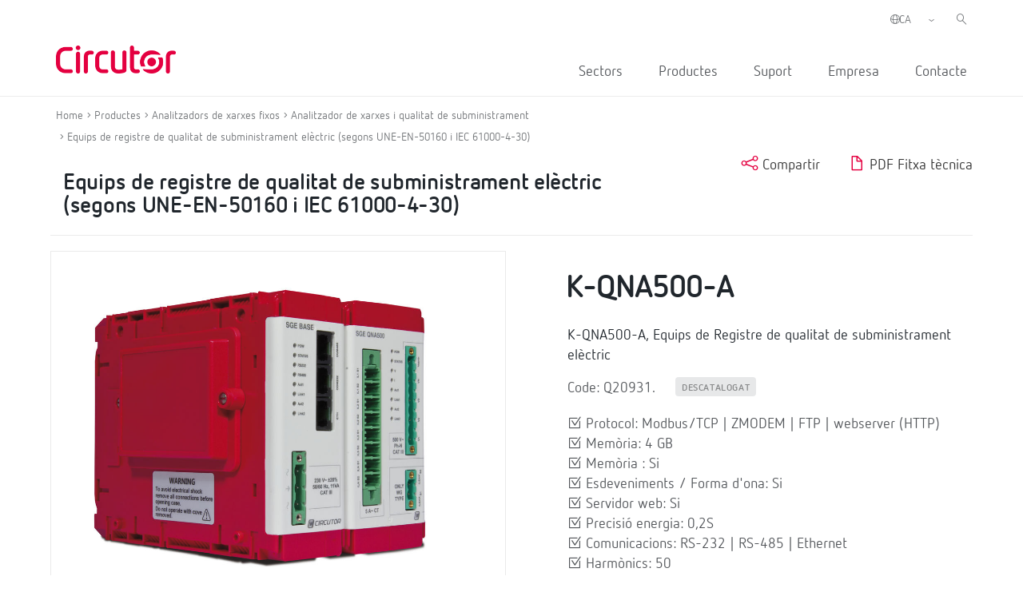

--- FILE ---
content_type: text/html; charset=UTF-8
request_url: https://circutor.com/ca/productes/analitzadors-de-xarxes-fixos/analitzador-de-xarxes-i-qualitat-de-subministrament/equips-de-registre-de-qualitat-de-subministrament-electric-segons-une-en-50160-i-iec-61000-4-30/product/Q20931./
body_size: 15924
content:
<!DOCTYPE html>
<html lang="ca">

<head>
	<meta charset="UTF-8">
	<meta name="viewport" content="width=device-width, initial-scale=1">
	<link rel="profile" href="http://gmpg.org/xfn/11">
		<link href="https://cdn.jsdelivr.net/npm/bootstrap@5.0.2/dist/css/bootstrap.min.css" rel="stylesheet" integrity="sha384-EVSTQN3/azprG1Anm3QDgpJLIm9Nao0Yz1ztcQTwFspd3yD65VohhpuuCOmLASjC" crossorigin="anonymous">
	
	<meta name='robots' content='index, follow, max-image-preview:large, max-snippet:-1, max-video-preview:-1' />
<link rel="alternate" hreflang="es" href="https://circutor.com/productos/analizadores-de-redes-fijos/analizador-de-redes-y-calidad-de-suministro/equipos-de-registro-de-calidad-de-suministro-electrico-segun-une-en-50160-e-iec-61000-4-30/product/Q20931./" />
<link rel="alternate" hreflang="en" href="https://circutor.com/en/products/fixed-power-analyzers/power-quality-analyzers/advanced-power-quality-analyzers-according-standard-une-en-50160-and-iec-61000-4-30/product/Q20931./" />
<link rel="alternate" hreflang="fr" href="https://circutor.com/fr/produits/analyseurs-de-reseaux-fixes/analyseurs-de-reseaux-et-qualite-electrique/equipements-d-enregistrement-de-qualite-de-l-alimentation-electrique-selon-une-en-50160-et-iec-61000-4-30/product/Q20931./" />
<link rel="alternate" hreflang="pt" href="https://circutor.com/pt-pt/produtos/analisadores-de-redes-fixas/analisadores-de-redes-e-qualidade-de-fornecimento/equipamentos-de-registo-de-qualidade-de-fornecimento-electrico-de-acordo-com-a-norma-une-en-50160-e-iec-61000-4-30/product/Q20931./" />
<link rel="alternate" hreflang="ca" href="https://circutor.com/ca/productes/analitzadors-de-xarxes-fixos/analitzador-de-xarxes-i-qualitat-de-subministrament/equips-de-registre-de-qualitat-de-subministrament-electric-segons-une-en-50160-i-iec-61000-4-30/product/Q20931./" />
<link rel="alternate" hreflang="x-default" href="https://circutor.com/productos/analizadores-de-redes-fijos/analizador-de-redes-y-calidad-de-suministro/equipos-de-registro-de-calidad-de-suministro-electrico-segun-une-en-50160-e-iec-61000-4-30/product/Q20931./" />
<link rel="alternate" hreflang="es-mx" href="https://circutor.com/mx/productos-mx/analizadores-de-redes-fijos/analizador-de-redes-y-calidad-de-suministro/equipos-de-registro-de-calidad-de-suministro-electrico-segun-une-en-50160-e-iec-61000-4-30/product/Q20931./" />
<script id="cookieyes" type="text/javascript" src="https://cdn-cookieyes.com/client_data/d90480250e8e75e7c28d954f/script.js"></script>
	<!-- This site is optimized with the Yoast SEO plugin v19.4 - https://yoast.com/wordpress/plugins/seo/ -->
	<title>Analitzador qualitat de subministre | CIRCUTOR</title>
	<meta name="description" content="K-QNA500-A 8IO, Equips de Registre de qualitat de subministrament elèctric;Protocol: Modbus/TCP | ZMODEM | FTP | webserver (HTTP);Memòria: 4 GB;Memòria : Si;Esdeveniments / Forma d&#039;ona: Si;Servidor web: Si;Precisió energia: 0,2S;Comunicacions: RS-232 | RS-485 | Ethernet;Sortida Transistor: 8;Entrades digitals: 8;Harmònics: 50;Classe: A;Fixació: Panell | Carril DIN | mural |CIRCUTOR" />
	<link rel="canonical" href="https://circutor.com/ca/productes/analitzadors-de-xarxes-fixos/analitzador-de-xarxes-i-qualitat-de-subministrament/equips-de-registre-de-qualitat-de-subministrament-electric-segons-une-en-50160-i-iec-61000-4-30/product/Q20931./" />
	<meta property="og:locale" content="ca_ES" />
	<meta property="og:type" content="article" />
	<meta property="og:title" content="Analitzador qualitat de subministre | CIRCUTOR" />
	<meta property="og:description" content="K-QNA500-A 8IO, Equips de Registre de qualitat de subministrament elèctric;Protocol: Modbus/TCP | ZMODEM | FTP | webserver (HTTP);Memòria: 4 GB;Memòria : Si;Esdeveniments / Forma d&#039;ona: Si;Servidor web: Si;Precisió energia: 0,2S;Comunicacions: RS-232 | RS-485 | Ethernet;Sortida Transistor: 8;Entrades digitals: 8;Harmònics: 50;Classe: A;Fixació: Panell | Carril DIN | mural |CIRCUTOR" />
	<meta property="og:url" content="https://circutor.com/ca/productes/analitzadors-de-xarxes-fixos/analitzador-de-xarxes-i-qualitat-de-subministrament/equips-de-registre-de-qualitat-de-subministrament-electric-segons-une-en-50160-i-iec-61000-4-30/product/Q20931./" />
	<meta property="og:site_name" content="CIRCUTOR" />
	<meta property="article:publisher" content="https://www.facebook.com/CIRCUTOR.ES" />
	<meta property="article:modified_time" content="2023-11-10T09:29:50+00:00" />
	<meta property="og:image" content="https://circutor.com/wp-content/uploads/2022/07/Circutor_Logo_Color.png" />
	<meta property="og:image:width" content="1299" />
	<meta property="og:image:height" content="354" />
	<meta property="og:image:type" content="image/png" />
	<meta name="twitter:card" content="summary_large_image" />
	<meta name="twitter:site" content="@circutor" />
	<meta name="twitter:label1" content="Temps estimat de lectura" />
	<meta name="twitter:data1" content="1 minut" />
	<script type="application/ld+json" class="yoast-schema-graph">{"@context":"https://schema.org","@graph":[{"@type":"Organization","@id":"https://circutor.com/#organization","name":"Circutor","url":"https://circutor.com/","sameAs":["https://www.instagram.com/circutor_es","https://www.linkedin.com/company/circutor","https://www.youtube.com/user/CIRCUTORoficial","https://www.facebook.com/CIRCUTOR.ES","https://twitter.com/circutor"],"logo":{"@type":"ImageObject","inLanguage":"ca","@id":"https://circutor.com/#/schema/logo/image/","url":"https://circutor.com/wp-content/uploads/2020/09/CIR_LOGO_RED.png","contentUrl":"https://circutor.com/wp-content/uploads/2020/09/CIR_LOGO_RED.png","width":512,"height":128,"caption":"Circutor"},"image":{"@id":"https://circutor.com/#/schema/logo/image/"}},{"@type":"WebSite","@id":"https://circutor.com/#website","url":"https://circutor.com/","name":"CIRCUTOR","description":"Soluciones para la eficiencia energética eléctrica","publisher":{"@id":"https://circutor.com/#organization"},"potentialAction":[{"@type":"SearchAction","target":{"@type":"EntryPoint","urlTemplate":"https://circutor.com/?s={search_term_string}"},"query-input":"required name=search_term_string"}],"inLanguage":"ca"},{"@type":"WebPage","@id":"https://circutor.com/ca/producte/","url":"https://circutor.com/ca/producte/","name":"Producte - CIRCUTOR","isPartOf":{"@id":"https://circutor.com/#website"},"datePublished":"2023-04-14T09:35:27+00:00","dateModified":"2023-11-10T09:29:50+00:00","breadcrumb":{"@id":"https://circutor.com/ca/producte/#breadcrumb"},"inLanguage":"ca","potentialAction":[{"@type":"ReadAction","target":["https://circutor.com/ca/producte/"]}]},{"@type":"BreadcrumbList","@id":"https://circutor.com/ca/producte/#breadcrumb","itemListElement":[{"@type":"ListItem","position":1,"name":"Portada","item":"https://circutor.com/ca/"},{"@type":"ListItem","position":2,"name":"Producte"}]}]}</script>
	<!-- / Yoast SEO plugin. -->


<link rel="preload" href="https://fonts.googleapis.com/css2?family=Roboto:ital,wght@0,300;0,400;0,700&display=swap" as="style" media="all" onload="this.onload=null;this.rel='stylesheet'">
<link rel="stylesheet" href="https://fonts.googleapis.com/css2?family=Roboto:ital,wght@0,300;0,400;0,700&display=swap" media="all">
<noscript><link rel="stylesheet" href="https://fonts.googleapis.com/css2?family=Roboto:ital,wght@0,300;0,400;0,700&display=swap" media="all"></noscript>
<!--[if IE]><link rel="stylesheet" href="https://fonts.googleapis.com/css2?family=Roboto:ital,wght@0,300;0,400;0,700&display=swap" media="all"><![endif]-->
<style id='global-styles-inline-css' type='text/css'>
body{--wp--preset--color--black: #000000;--wp--preset--color--cyan-bluish-gray: #abb8c3;--wp--preset--color--white: #ffffff;--wp--preset--color--pale-pink: #f78da7;--wp--preset--color--vivid-red: #cf2e2e;--wp--preset--color--luminous-vivid-orange: #ff6900;--wp--preset--color--luminous-vivid-amber: #fcb900;--wp--preset--color--light-green-cyan: #7bdcb5;--wp--preset--color--vivid-green-cyan: #00d084;--wp--preset--color--pale-cyan-blue: #8ed1fc;--wp--preset--color--vivid-cyan-blue: #0693e3;--wp--preset--color--vivid-purple: #9b51e0;--wp--preset--gradient--vivid-cyan-blue-to-vivid-purple: linear-gradient(135deg,rgba(6,147,227,1) 0%,rgb(155,81,224) 100%);--wp--preset--gradient--light-green-cyan-to-vivid-green-cyan: linear-gradient(135deg,rgb(122,220,180) 0%,rgb(0,208,130) 100%);--wp--preset--gradient--luminous-vivid-amber-to-luminous-vivid-orange: linear-gradient(135deg,rgba(252,185,0,1) 0%,rgba(255,105,0,1) 100%);--wp--preset--gradient--luminous-vivid-orange-to-vivid-red: linear-gradient(135deg,rgba(255,105,0,1) 0%,rgb(207,46,46) 100%);--wp--preset--gradient--very-light-gray-to-cyan-bluish-gray: linear-gradient(135deg,rgb(238,238,238) 0%,rgb(169,184,195) 100%);--wp--preset--gradient--cool-to-warm-spectrum: linear-gradient(135deg,rgb(74,234,220) 0%,rgb(151,120,209) 20%,rgb(207,42,186) 40%,rgb(238,44,130) 60%,rgb(251,105,98) 80%,rgb(254,248,76) 100%);--wp--preset--gradient--blush-light-purple: linear-gradient(135deg,rgb(255,206,236) 0%,rgb(152,150,240) 100%);--wp--preset--gradient--blush-bordeaux: linear-gradient(135deg,rgb(254,205,165) 0%,rgb(254,45,45) 50%,rgb(107,0,62) 100%);--wp--preset--gradient--luminous-dusk: linear-gradient(135deg,rgb(255,203,112) 0%,rgb(199,81,192) 50%,rgb(65,88,208) 100%);--wp--preset--gradient--pale-ocean: linear-gradient(135deg,rgb(255,245,203) 0%,rgb(182,227,212) 50%,rgb(51,167,181) 100%);--wp--preset--gradient--electric-grass: linear-gradient(135deg,rgb(202,248,128) 0%,rgb(113,206,126) 100%);--wp--preset--gradient--midnight: linear-gradient(135deg,rgb(2,3,129) 0%,rgb(40,116,252) 100%);--wp--preset--duotone--dark-grayscale: url('#wp-duotone-dark-grayscale');--wp--preset--duotone--grayscale: url('#wp-duotone-grayscale');--wp--preset--duotone--purple-yellow: url('#wp-duotone-purple-yellow');--wp--preset--duotone--blue-red: url('#wp-duotone-blue-red');--wp--preset--duotone--midnight: url('#wp-duotone-midnight');--wp--preset--duotone--magenta-yellow: url('#wp-duotone-magenta-yellow');--wp--preset--duotone--purple-green: url('#wp-duotone-purple-green');--wp--preset--duotone--blue-orange: url('#wp-duotone-blue-orange');--wp--preset--font-size--small: 13px;--wp--preset--font-size--medium: 20px;--wp--preset--font-size--large: 36px;--wp--preset--font-size--x-large: 42px;}.has-black-color{color: var(--wp--preset--color--black) !important;}.has-cyan-bluish-gray-color{color: var(--wp--preset--color--cyan-bluish-gray) !important;}.has-white-color{color: var(--wp--preset--color--white) !important;}.has-pale-pink-color{color: var(--wp--preset--color--pale-pink) !important;}.has-vivid-red-color{color: var(--wp--preset--color--vivid-red) !important;}.has-luminous-vivid-orange-color{color: var(--wp--preset--color--luminous-vivid-orange) !important;}.has-luminous-vivid-amber-color{color: var(--wp--preset--color--luminous-vivid-amber) !important;}.has-light-green-cyan-color{color: var(--wp--preset--color--light-green-cyan) !important;}.has-vivid-green-cyan-color{color: var(--wp--preset--color--vivid-green-cyan) !important;}.has-pale-cyan-blue-color{color: var(--wp--preset--color--pale-cyan-blue) !important;}.has-vivid-cyan-blue-color{color: var(--wp--preset--color--vivid-cyan-blue) !important;}.has-vivid-purple-color{color: var(--wp--preset--color--vivid-purple) !important;}.has-black-background-color{background-color: var(--wp--preset--color--black) !important;}.has-cyan-bluish-gray-background-color{background-color: var(--wp--preset--color--cyan-bluish-gray) !important;}.has-white-background-color{background-color: var(--wp--preset--color--white) !important;}.has-pale-pink-background-color{background-color: var(--wp--preset--color--pale-pink) !important;}.has-vivid-red-background-color{background-color: var(--wp--preset--color--vivid-red) !important;}.has-luminous-vivid-orange-background-color{background-color: var(--wp--preset--color--luminous-vivid-orange) !important;}.has-luminous-vivid-amber-background-color{background-color: var(--wp--preset--color--luminous-vivid-amber) !important;}.has-light-green-cyan-background-color{background-color: var(--wp--preset--color--light-green-cyan) !important;}.has-vivid-green-cyan-background-color{background-color: var(--wp--preset--color--vivid-green-cyan) !important;}.has-pale-cyan-blue-background-color{background-color: var(--wp--preset--color--pale-cyan-blue) !important;}.has-vivid-cyan-blue-background-color{background-color: var(--wp--preset--color--vivid-cyan-blue) !important;}.has-vivid-purple-background-color{background-color: var(--wp--preset--color--vivid-purple) !important;}.has-black-border-color{border-color: var(--wp--preset--color--black) !important;}.has-cyan-bluish-gray-border-color{border-color: var(--wp--preset--color--cyan-bluish-gray) !important;}.has-white-border-color{border-color: var(--wp--preset--color--white) !important;}.has-pale-pink-border-color{border-color: var(--wp--preset--color--pale-pink) !important;}.has-vivid-red-border-color{border-color: var(--wp--preset--color--vivid-red) !important;}.has-luminous-vivid-orange-border-color{border-color: var(--wp--preset--color--luminous-vivid-orange) !important;}.has-luminous-vivid-amber-border-color{border-color: var(--wp--preset--color--luminous-vivid-amber) !important;}.has-light-green-cyan-border-color{border-color: var(--wp--preset--color--light-green-cyan) !important;}.has-vivid-green-cyan-border-color{border-color: var(--wp--preset--color--vivid-green-cyan) !important;}.has-pale-cyan-blue-border-color{border-color: var(--wp--preset--color--pale-cyan-blue) !important;}.has-vivid-cyan-blue-border-color{border-color: var(--wp--preset--color--vivid-cyan-blue) !important;}.has-vivid-purple-border-color{border-color: var(--wp--preset--color--vivid-purple) !important;}.has-vivid-cyan-blue-to-vivid-purple-gradient-background{background: var(--wp--preset--gradient--vivid-cyan-blue-to-vivid-purple) !important;}.has-light-green-cyan-to-vivid-green-cyan-gradient-background{background: var(--wp--preset--gradient--light-green-cyan-to-vivid-green-cyan) !important;}.has-luminous-vivid-amber-to-luminous-vivid-orange-gradient-background{background: var(--wp--preset--gradient--luminous-vivid-amber-to-luminous-vivid-orange) !important;}.has-luminous-vivid-orange-to-vivid-red-gradient-background{background: var(--wp--preset--gradient--luminous-vivid-orange-to-vivid-red) !important;}.has-very-light-gray-to-cyan-bluish-gray-gradient-background{background: var(--wp--preset--gradient--very-light-gray-to-cyan-bluish-gray) !important;}.has-cool-to-warm-spectrum-gradient-background{background: var(--wp--preset--gradient--cool-to-warm-spectrum) !important;}.has-blush-light-purple-gradient-background{background: var(--wp--preset--gradient--blush-light-purple) !important;}.has-blush-bordeaux-gradient-background{background: var(--wp--preset--gradient--blush-bordeaux) !important;}.has-luminous-dusk-gradient-background{background: var(--wp--preset--gradient--luminous-dusk) !important;}.has-pale-ocean-gradient-background{background: var(--wp--preset--gradient--pale-ocean) !important;}.has-electric-grass-gradient-background{background: var(--wp--preset--gradient--electric-grass) !important;}.has-midnight-gradient-background{background: var(--wp--preset--gradient--midnight) !important;}.has-small-font-size{font-size: var(--wp--preset--font-size--small) !important;}.has-medium-font-size{font-size: var(--wp--preset--font-size--medium) !important;}.has-large-font-size{font-size: var(--wp--preset--font-size--large) !important;}.has-x-large-font-size{font-size: var(--wp--preset--font-size--x-large) !important;}
</style>
<link rel='stylesheet' id='wpo_min-header-0-css'  href='https://circutor.com/wp-content/cache/wpo-minify/1768989474/assets/wpo-minify-header-797e89dd.min.css' type='text/css' media='all' />
<script type='text/javascript' id='wpo_min-header-0-js-extra'>
/* <![CDATA[ */
var wpml_cookies = {"wp-wpml_current_language":{"value":"ca","expires":1,"path":"\/"}};
var wpml_cookies = {"wp-wpml_current_language":{"value":"ca","expires":1,"path":"\/"}};
var MyAjax = {"url":"https:\/\/circutor.com\/wp-admin\/admin-ajax.php","current_lang":"ca","wpml_RESULTADOS":"RESULTATS","wpml_No_hay_resultados":"No hi ha resultats","wpml_Estoy_interesado_en":"Estic interessat en...","wpml_Aceptar_todas_las_cookies":"Accepta totes les galetes","template_url":"https:\/\/circutor.com\/wp-content\/themes\/circutor"};
/* ]]> */
</script>
<script type='text/javascript' src='https://circutor.com/wp-content/cache/wpo-minify/1768989474/assets/wpo-minify-header-bf9ba278.min.js' id='wpo_min-header-0-js'></script>

<!-- Google Analytics snippet added by Site Kit -->
<script type='text/javascript' src='https://www.googletagmanager.com/gtag/js?id=G-BPC7LNN6BX' id='google_gtagjs-js' async></script>
<script type='text/javascript' id='google_gtagjs-js-after'>
window.dataLayer = window.dataLayer || [];function gtag(){dataLayer.push(arguments);}
gtag("js", new Date());
gtag("set", "developer_id.dZTNiMT", true);
gtag("config", "G-BPC7LNN6BX");
</script>

<!-- End Google Analytics snippet added by Site Kit -->
<link rel="https://api.w.org/" href="https://circutor.com/ca/wp-json/" /><link rel="alternate" type="application/json" href="https://circutor.com/ca/wp-json/wp/v2/pages/26941" /><link rel="alternate" type="application/json+oembed" href="https://circutor.com/ca/wp-json/oembed/1.0/embed?url=https%3A%2F%2Fcircutor.com%2Fca%2Fproducte%2F" />
<link rel="alternate" type="text/xml+oembed" href="https://circutor.com/ca/wp-json/oembed/1.0/embed?url=https%3A%2F%2Fcircutor.com%2Fca%2Fproducte%2F&#038;format=xml" />
<meta name="generator" content="WPML ver:4.5.8 stt:8,1,4,41,2,66;" />
<meta name="generator" content="Site Kit by Google 1.80.0" />        <script type="text/javascript">
        var ajaxurl = 'https://circutor.com/wp-admin/admin-ajax.php';
        </script>
    <script data-cfasync="false"> var dFlipLocation = "https://circutor.com/wp-content/plugins/dflip/assets/"; var dFlipWPGlobal = {"text":{"toggleSound":"Turn on\/off Sound","toggleThumbnails":"Toggle Thumbnails","toggleOutline":"Toggle Outline\/Bookmark","previousPage":"Previous Page","nextPage":"Next Page","toggleFullscreen":"Toggle Fullscreen","zoomIn":"Zoom In","zoomOut":"Zoom Out","toggleHelp":"Toggle Help","singlePageMode":"Single Page Mode","doublePageMode":"Double Page Mode","downloadPDFFile":"Download PDF File","gotoFirstPage":"Goto First Page","gotoLastPage":"Goto Last Page","share":"Share"},"moreControls":"download,pageMode,startPage,endPage,sound","hideControls":"","scrollWheel":"true","backgroundColor":"#777","backgroundImage":"","height":"auto","paddingLeft":"20","paddingRight":"20","controlsPosition":"bottom","duration":800,"soundEnable":"true","enableDownload":"true","enableAnalytics":"false","webgl":"true","hard":"none","maxTextureSize":"1600","rangeChunkSize":"524288","zoomRatio":1.5,"stiffness":3,"singlePageMode":"0","autoPlay":"false","autoPlayDuration":5000,"autoPlayStart":"false","linkTarget":"2"};</script><meta name="generator" content="Powered by WPBakery Page Builder - drag and drop page builder for WordPress."/>

<!-- Google Tag Manager snippet added by Site Kit -->
<script type="text/javascript">
			( function( w, d, s, l, i ) {
				w[l] = w[l] || [];
				w[l].push( {'gtm.start': new Date().getTime(), event: 'gtm.js'} );
				var f = d.getElementsByTagName( s )[0],
					j = d.createElement( s ), dl = l != 'dataLayer' ? '&l=' + l : '';
				j.async = true;
				j.src = 'https://www.googletagmanager.com/gtm.js?id=' + i + dl;
				f.parentNode.insertBefore( j, f );
			} )( window, document, 'script', 'dataLayer', 'GTM-NJDV5H7' );
			
</script>

<!-- End Google Tag Manager snippet added by Site Kit -->
<meta name="generator" content="Powered by Slider Revolution 6.7.14 - responsive, Mobile-Friendly Slider Plugin for WordPress with comfortable drag and drop interface." />
<link rel="icon" href="https://circutor.com/wp-content/uploads/2022/04/cropped-512-1-32x32.png" sizes="32x32" />
<link rel="icon" href="https://circutor.com/wp-content/uploads/2022/04/cropped-512-1-192x192.png" sizes="192x192" />
<link rel="apple-touch-icon" href="https://circutor.com/wp-content/uploads/2022/04/cropped-512-1-180x180.png" />
<meta name="msapplication-TileImage" content="https://circutor.com/wp-content/uploads/2022/04/cropped-512-1-270x270.png" />
<script>function setREVStartSize(e){
			//window.requestAnimationFrame(function() {
				window.RSIW = window.RSIW===undefined ? window.innerWidth : window.RSIW;
				window.RSIH = window.RSIH===undefined ? window.innerHeight : window.RSIH;
				try {
					var pw = document.getElementById(e.c).parentNode.offsetWidth,
						newh;
					pw = pw===0 || isNaN(pw) || (e.l=="fullwidth" || e.layout=="fullwidth") ? window.RSIW : pw;
					e.tabw = e.tabw===undefined ? 0 : parseInt(e.tabw);
					e.thumbw = e.thumbw===undefined ? 0 : parseInt(e.thumbw);
					e.tabh = e.tabh===undefined ? 0 : parseInt(e.tabh);
					e.thumbh = e.thumbh===undefined ? 0 : parseInt(e.thumbh);
					e.tabhide = e.tabhide===undefined ? 0 : parseInt(e.tabhide);
					e.thumbhide = e.thumbhide===undefined ? 0 : parseInt(e.thumbhide);
					e.mh = e.mh===undefined || e.mh=="" || e.mh==="auto" ? 0 : parseInt(e.mh,0);
					if(e.layout==="fullscreen" || e.l==="fullscreen")
						newh = Math.max(e.mh,window.RSIH);
					else{
						e.gw = Array.isArray(e.gw) ? e.gw : [e.gw];
						for (var i in e.rl) if (e.gw[i]===undefined || e.gw[i]===0) e.gw[i] = e.gw[i-1];
						e.gh = e.el===undefined || e.el==="" || (Array.isArray(e.el) && e.el.length==0)? e.gh : e.el;
						e.gh = Array.isArray(e.gh) ? e.gh : [e.gh];
						for (var i in e.rl) if (e.gh[i]===undefined || e.gh[i]===0) e.gh[i] = e.gh[i-1];
											
						var nl = new Array(e.rl.length),
							ix = 0,
							sl;
						e.tabw = e.tabhide>=pw ? 0 : e.tabw;
						e.thumbw = e.thumbhide>=pw ? 0 : e.thumbw;
						e.tabh = e.tabhide>=pw ? 0 : e.tabh;
						e.thumbh = e.thumbhide>=pw ? 0 : e.thumbh;
						for (var i in e.rl) nl[i] = e.rl[i]<window.RSIW ? 0 : e.rl[i];
						sl = nl[0];
						for (var i in nl) if (sl>nl[i] && nl[i]>0) { sl = nl[i]; ix=i;}
						var m = pw>(e.gw[ix]+e.tabw+e.thumbw) ? 1 : (pw-(e.tabw+e.thumbw)) / (e.gw[ix]);
						newh =  (e.gh[ix] * m) + (e.tabh + e.thumbh);
					}
					var el = document.getElementById(e.c);
					if (el!==null && el) el.style.height = newh+"px";
					el = document.getElementById(e.c+"_wrapper");
					if (el!==null && el) {
						el.style.height = newh+"px";
						el.style.display = "block";
					}
				} catch(e){
					console.log("Failure at Presize of Slider:" + e)
				}
			//});
		  };</script>
<style type="text/css" data-type="vc_shortcodes-custom-css">.vc_custom_1602697151976{border-bottom-width: 1px !important;padding-bottom: 30px !important;border-bottom-color: #a5a5a5 !important;border-bottom-style: solid !important;}.vc_custom_1614075679255{padding-bottom: 20px !important;}.vc_custom_1605775459289{margin-bottom: 20px !important;}.vc_custom_1614163004188{padding-bottom: 20px !important;}.vc_custom_1603355011043{padding-top: 0px !important;}.vc_custom_1603355424222{padding-top: 0px !important;}.vc_custom_1603356201324{margin-bottom: 0px !important;}</style><noscript><style> .wpb_animate_when_almost_visible { opacity: 1; }</style></noscript>
	

 <!-- CODIGO MARKETO -->
 <script type="text/javascript">
(function() {
var didInit = false;
function initMunchkin() {
if(didInit === false) {
didInit = true;
Munchkin.init('940-CSD-667');
}
}
var s = document.createElement('script');
s.type = 'text/javascript';
s.async = true;
s.src = '//munchkin.marketo.net/munchkin.js';
s.onreadystatechange = function() {
if (this.readyState == 'complete' || this.readyState == 'loaded') {
initMunchkin();
}
};
s.onload = initMunchkin;
document.getElementsByTagName('head')[0].appendChild(s);
})();
</script>



</head>


<body class="page-template-default page page-id-26941 wpb-js-composer js-comp-ver-6.9.0 vc_responsive" class="no-js">

		<div id="header"><div class="vc_container"><div class="vc_row wpb_row vc_row-fluid"><div class="logo_header wpb_column vc_column_container vc_col-sm-3"><div class="vc_column-inner"><div class="wpb_wrapper">
	<div  class="wpb_single_image wpb_content_element vc_align_left   logo_sticky">
		
		<figure class="wpb_wrapper vc_figure">
			<a href="/ca/" target="_self" class="vc_single_image-wrapper   vc_box_border_grey"><img width="512" height="128" src="https://circutor.com/wp-content/uploads/2020/09/CIR_LOGO_RED.png" class="vc_single_image-img attachment-full" alt="Circutor" loading="lazy" title="CIR_LOGO_RED" srcset="https://circutor.com/wp-content/uploads/2020/09/CIR_LOGO_RED.png 512w, https://circutor.com/wp-content/uploads/2020/09/CIR_LOGO_RED-300x75.png 300w" sizes="(max-width: 512px) 100vw, 512px" /></a>
		</figure>
	</div>
</div></div></div><div class="acciones_header wpb_column vc_column_container vc_col-sm-9"><div class="vc_column-inner"><div class="wpb_wrapper">
	<div class="wpb_raw_code wpb_content_element wpb_raw_html input_buscador_home_mvl" >
		<div class="wpb_wrapper">
			<input id="buscador_home_mvl" type="search" placeholder="Cercar">
		</div>
	</div>

	<div class="wpb_raw_code wpb_content_element wpb_raw_html input_buscador_home" >
		<div class="wpb_wrapper">
			<input id="buscador_home" type="search" placeholder="Cercar">
		</div>
	</div>
<div class="vc_row wpb_row vc_inner vc_row-fluid menu_left_top"><div class="wpb_column vc_column_container vc_col-sm-12"><div class="vc_column-inner"><div class="wpb_wrapper"><div class="selector-idiomas"><span><i class="ico-globe-meridians"></i></span><select class="select_language_dropdown"><option style="background-image:url(\"https://circutor.com/wp-content/plugins/sitepress-multilingual-cms/res/flags/es.png\");" url-flag="https://circutor.com/wp-content/plugins/sitepress-multilingual-cms/res/flags/es.png" value="es" data-url="https://circutor.com/productos/analizadores-de-redes-fijos/analizador-de-redes-y-calidad-de-suministro/equipos-de-registro-de-calidad-de-suministro-electrico-segun-une-en-50160-e-iec-61000-4-30/product/Q20931./">ES</option><option style="background-image:url(\"https://circutor.com/wp-content/plugins/sitepress-multilingual-cms/res/flags/en.png\");" url-flag="https://circutor.com/wp-content/plugins/sitepress-multilingual-cms/res/flags/en.png" value="en" data-url="https://circutor.com/en/products/fixed-power-analyzers/power-quality-analyzers/advanced-power-quality-analyzers-according-standard-une-en-50160-and-iec-61000-4-30/product/Q20931./">EN</option><option style="background-image:url(\"https://circutor.com/wp-content/plugins/sitepress-multilingual-cms/res/flags/fr.png\");" url-flag="https://circutor.com/wp-content/plugins/sitepress-multilingual-cms/res/flags/fr.png" value="fr" data-url="https://circutor.com/fr/produits/analyseurs-de-reseaux-fixes/analyseurs-de-reseaux-et-qualite-electrique/equipements-d-enregistrement-de-qualite-de-l-alimentation-electrique-selon-une-en-50160-et-iec-61000-4-30/product/Q20931./">FR</option><option style="background-image:url(\"https://circutor.com/wp-content/plugins/sitepress-multilingual-cms/res/flags/pt-pt.png\");" url-flag="https://circutor.com/wp-content/plugins/sitepress-multilingual-cms/res/flags/pt-pt.png" value="pt-pt" data-url="https://circutor.com/pt-pt/produtos/analisadores-de-redes-fixas/analisadores-de-redes-e-qualidade-de-fornecimento/equipamentos-de-registo-de-qualidade-de-fornecimento-electrico-de-acordo-com-a-norma-une-en-50160-e-iec-61000-4-30/product/Q20931./">PT</option><option style="background-image:url(\"https://circutor.com/wp-content/plugins/sitepress-multilingual-cms/res/flags/ca.png\");" url-flag="https://circutor.com/wp-content/plugins/sitepress-multilingual-cms/res/flags/ca.png" value="ca" data-url="https://circutor.com/ca/productes/analitzadors-de-xarxes-fixos/analitzador-de-xarxes-i-qualitat-de-subministrament/equips-de-registre-de-qualitat-de-subministrament-electric-segons-une-en-50160-i-iec-61000-4-30/product/Q20931./" selected>CA</option><option style="background-image:url(\"https://circutor.com/wp-content/uploads/flags/mx.png\");" url-flag="https://circutor.com/wp-content/uploads/flags/mx.png" value="mx" data-url="https://circutor.com/mx/productos-mx/analizadores-de-redes-fijos/analizador-de-redes-y-calidad-de-suministro/equipos-de-registro-de-calidad-de-suministro-electrico-segun-une-en-50160-e-iec-61000-4-30/product/Q20931./">MX</option></select></div>
  <script>
    jQuery(document).ready(function(){
      jQuery(".select_language_dropdown").children("option").each(function(){
        if(this.selected){
          jQuery(".wpml-ls-flag").attr("src", jQuery(this).attr("url-flag"));
        }
      });

      jQuery(".select_language_dropdown").change(function(){
        var option = jQuery("option:selected", this).attr("data-url");
        window.location.href = option;
      });
    });
  </script>
	<div class="wpb_raw_code wpb_content_element wpb_raw_html buscador_header" >
		<div class="wpb_wrapper">
			<i class="ico-left-pointing-glass"></i>
		</div>
	</div>
</div></div></div></div><div  class="vc_wp_custommenu wpb_content_element wrapper_menu_principal menu_header"><div class="widget widget_nav_menu"><div class="menu-principal-catala-container"><ul id="menu-principal-catala" class="menu"><li id="menu-item-36712" class="item-menu-sectores menu-item menu-item-type-post_type menu-item-object-page menu-item-36712"><a href="https://circutor.com/ca/sectors/">Sectors</a></li>
<li id="menu-item-31220" class="item-menu-productos menu-item menu-item-type-post_type menu-item-object-page menu-item-31220"><a href="https://circutor.com/ca/productes-i-solucions-circutor/">Productes</a></li>
<li id="menu-item-31662" class="menu-item menu-item-type-post_type menu-item-object-page menu-item-has-children menu-item-31662"><a href="https://circutor.com/ca/suport/">Suport</a>
<ul class="sub-menu">
	<li id="menu-item-31663" class="menu-item menu-item-type-post_type menu-item-object-page menu-item-has-children menu-item-31663"><a href="https://circutor.com/ca/suport/formacio/">Formació <i class="ico-guil-singl-right"></i></a>
	<ul class="sub-menu">
		<li id="menu-item-31664" class="menu-item menu-item-type-post_type menu-item-object-page menu-item-31664"><a href="https://circutor.com/ca/suport/formacio/formacio-en-linia-i-presencial/">Formació en línia i presencial <i class="ico-guil-singl-right"></i></a></li>
		<li id="menu-item-31665" class="menu-item menu-item-type-post_type menu-item-object-page menu-item-31665"><a href="https://circutor.com/ca/suport/formacio/notebooks/">Notebooks <i class="ico-guil-singl-right"></i></a></li>
	</ul>
</li>
	<li id="menu-item-31666" class="menu-item menu-item-type-post_type menu-item-object-page menu-item-has-children menu-item-31666"><a href="https://circutor.com/ca/suport/descarregues/">Descàrregues <i class="ico-guil-singl-right"></i></a>
	<ul class="sub-menu">
		<li id="menu-item-44397" class="menu-item menu-item-type-post_type menu-item-object-page menu-item-44397"><a href="https://circutor.com/ca/suport/descarregues/catalegs-i-fullets/">Catàlegs i Fullets</a></li>
		<li id="menu-item-44402" class="menu-item menu-item-type-post_type menu-item-object-page menu-item-44402"><a href="https://circutor.com/ca/suport/descarregues/software-i-firmware/">Software i Firmware</a></li>
		<li id="menu-item-52485" class="menu-item menu-item-type-custom menu-item-object-custom menu-item-52485"><a href="https://circutor.com/ca/arxius-2d-i-3d-dels-nostres-productes/">Arxius 2D i 3D</a></li>
	</ul>
</li>
	<li id="menu-item-56729" class="menu-item menu-item-type-post_type menu-item-object-page menu-item-has-children menu-item-56729"><a href="https://circutor.com/ca/suport/documentacio-tecnica/">Documentació Tècnica <i class="ico-guil-singl-right"></i></a>
	<ul class="sub-menu">
		<li id="menu-item-56730" class="menu-item menu-item-type-custom menu-item-object-custom menu-item-56730"><a target="_blank" rel="noopener" href="https://pssdocs.circutor.com/es/">PowerStudio SCADA <i class="ico-guil-singl-right"></i></a></li>
		<li id="menu-item-56731" class="menu-item menu-item-type-custom menu-item-object-custom menu-item-56731"><a target="_blank" rel="noopener" href="https://scout.circutor.com/docs/es/">Plataforma Scout <i class="ico-guil-singl-right"></i></a></li>
		<li id="menu-item-56732" class="menu-item menu-item-type-custom menu-item-object-custom menu-item-56732"><a target="_blank" rel="noopener" href="https://docs.pickdata.net/latest/">Edge IoT eManager / eCore <i class="ico-guil-singl-right"></i></a></li>
	</ul>
</li>
	<li id="menu-item-31667" class="menu-item menu-item-type-post_type menu-item-object-page menu-item-31667"><a href="https://circutor.com/ca/suport/videotutorials/">Videotutorials <i class="ico-guil-singl-right"></i></a></li>
	<li id="menu-item-31668" class="menu-item menu-item-type-post_type menu-item-object-page menu-item-31668"><a href="https://circutor.com/ca/contacte/postvenda-i-assistencia-tecnica/">Postvenda i Assistència tècnica <i class="ico-guil-singl-right"></i></a></li>
</ul>
</li>
<li id="menu-item-31669" class="menu-item menu-item-type-post_type menu-item-object-page menu-item-has-children menu-item-31669"><a href="https://circutor.com/ca/empresa/">Empresa</a>
<ul class="sub-menu">
	<li id="menu-item-39706" class="menu-item menu-item-type-post_type menu-item-object-page menu-item-39706"><a href="https://circutor.com/ca/50-aniversari/">50 Aniversari <i class="ico-guil-singl-right"></i></a></li>
	<li id="menu-item-31670" class="menu-item menu-item-type-post_type menu-item-object-page menu-item-31670"><a href="https://circutor.com/ca/empresa/marca-circutor/">Marca CIRCUTOR <i class="ico-guil-singl-right"></i></a></li>
	<li id="menu-item-31671" class="menu-item menu-item-type-post_type menu-item-object-page menu-item-31671"><a href="https://circutor.com/ca/empresa/cultura-i-valors/">Cultura i valors <i class="ico-guil-singl-right"></i></a></li>
	<li id="menu-item-31672" class="menu-item menu-item-type-post_type menu-item-object-page menu-item-31672"><a href="https://circutor.com/ca/empresa/compromis/">Compromís <i class="ico-guil-singl-right"></i></a></li>
	<li id="menu-item-31673" class="menu-item menu-item-type-post_type menu-item-object-page menu-item-31673"><a href="https://circutor.com/ca/empresa/innovacio/">Innovació <i class="ico-guil-singl-right"></i></a></li>
	<li id="menu-item-31674" class="menu-item menu-item-type-post_type menu-item-object-page menu-item-31674"><a href="https://circutor.com/ca/empresa/borsa-de-treball/">Borsa de treball <i class="ico-guil-singl-right"></i></a></li>
	<li id="menu-item-31675" class="menu-item menu-item-type-post_type menu-item-object-page menu-item-31675"><a href="https://circutor.com/ca/empresa/laboratori/">Laboratori <i class="ico-guil-singl-right"></i></a></li>
	<li id="menu-item-31676" class="menu-item menu-item-type-post_type menu-item-object-page menu-item-31676"><a href="https://circutor.com/ca/empresa/actualitat/">Actualitat <i class="ico-guil-singl-right"></i></a></li>
</ul>
</li>
<li id="menu-item-31677" class="menu-item menu-item-type-post_type menu-item-object-page menu-item-has-children menu-item-31677"><a href="https://circutor.com/ca/contacte/">Contacte</a>
<ul class="sub-menu">
	<li id="menu-item-31678" class="menu-item menu-item-type-post_type menu-item-object-page menu-item-31678"><a href="https://circutor.com/ca/contacte/postvenda-i-assistencia-tecnica/">Postvenda i Assistència tècnica <i class="ico-guil-singl-right"></i></a></li>
	<li id="menu-item-31679" class="menu-item menu-item-type-post_type menu-item-object-page menu-item-31679"><a href="https://circutor.com/ca/contacte/xarxa-comercial/">Xarxa comercial <i class="ico-guil-singl-right"></i></a></li>
</ul>
</li>
</ul></div></div></div>
	<div class="wpb_raw_code wpb_content_element wpb_raw_html buscador_header_sticky" >
		<div class="wpb_wrapper">
			<i class="ico-left-pointing-glass"></i>
		</div>
	</div>
</div></div></div></div>
</div></div><script>if (jQuery(".vc_wp_custommenu.wrapper_menu_principal").length > 0){var toggle_menu = "<button class='menu-toggle'> <i class='ico-hamburger-menu'></i></button>";jQuery(toggle_menu).insertBefore(".vc_wp_custommenu.wrapper_menu_principal");}</script><div class="vc_container"><div class="vc_row wpb_row vc_row-fluid vc_custom_1602697151976 vc_row-has-fill"><div class="wpb_column vc_column_container vc_col-sm-12"><div class="vc_column-inner"><div class="wpb_wrapper"><div itemscope itemtype="https://schema.org/BreadcrumbList" id="breadcrumb"><div itemprop="itemListElement" itemscope itemtype="https://schema.org/ListItem"><a itemprop="item" href="https://circutor.com/ca/"><span itemprop="name">Home</span></a><meta itemprop="position" content="1" /></div><div itemprop="itemListElement" itemscope itemtype="https://schema.org/ListItem"><span><i class="ico-guil-singl-right"></i></span><a itemprop="item" href="https://circutor.com/ca/productes/"><span itemprop="name">Productes</span></a><meta itemprop="position" content="2" /></div><div itemprop="itemListElement" itemscope itemtype="https://schema.org/ListItem"><span><i class="ico-guil-singl-right"></i></span><a itemprop="item" href="https://circutor.com/ca/productes/mesurament-i-control/analitzadors-de-xarxes-fixos/"><span itemprop="name">Analitzadors de xarxes fixos</span></a><meta itemprop="position" content="3" data-tmp="out_bc3"/></div><div itemprop="itemListElement" itemscope itemtype="https://schema.org/ListItem"><span><i class="ico-guil-singl-right"></i></span><a itemprop="item" href="https://circutor.com/ca/productes/mesurament-i-control/analitzadors-de-xarxes-fixos/analitzador-de-xarxes-i-qualitat-de-subministrament/"><span itemprop="name">Analitzador de xarxes i qualitat de subministrament</span></a><meta itemprop="position" content="3" data-tmp="out_bc2"/></div><div itemprop="itemListElement" itemscope itemtype="https://schema.org/ListItem"><span><i class="ico-guil-singl-right"></i></span><a itemprop="item" href="https://circutor.com/ca/productes/analitzadors-de-xarxes-fixos/analitzador-de-xarxes-i-qualitat-de-subministrament/equips-de-registre-de-qualitat-de-subministrament-electric-segons-une-en-50160-i-iec-61000-4-30/"><span itemprop="name">Equips de registre de qualitat de subministrament elèctric (segons UNE-EN-50160 i IEC 61000-4-30)</span></a><meta itemprop="position" content="3" data-tmp="out_bc" /></div></div></div></div></div><div id="nombre-acciones-product" class="vc_row wpb_row vc_row-fluid vc_custom_1614075679255"><div class="wpb_column vc_column_container vc_col-sm-8"><div class="vc_column-inner vc_custom_1603355011043"><div class="wpb_wrapper"><h1 style="letter-spacing:-0.01em;" class="titulo_categoria">Equips de registre de qualitat de subministrament elèctric (segons UNE-EN-50160 i IEC 61000-4-30)</h1></div></div></div><div class="acciones_producto_top wpb_column vc_column_container vc_col-sm-4"><div class="vc_column-inner vc_custom_1603355424222"><div class="wpb_wrapper"><ul class="acciones">
                <li class="share" data-product="Q20931."><i class="ico-share"></i>  Compartir</li>
                <li><a target="_blank" href="/pdf/pdfdatasheet.php?lang=ca&prod=Q20931."><i class="ico-page"></i>  PDF Fitxa tècnica</a></li>
            </ul></div></div></div></div><div class="vc_row wpb_row vc_row-fluid vc_custom_1605775459289"><div class="wpb_column vc_column_container vc_col-sm-12"><div class="vc_column-inner"><div class="wpb_wrapper"><div class="vc_separator wpb_content_element vc_separator_align_center vc_sep_width_100 vc_sep_pos_align_center vc_separator_no_text vc_sep_color_grey vc_custom_1603356201324  vc_custom_1603356201324" ><span class="vc_sep_holder vc_sep_holder_l"><span  class="vc_sep_line"></span></span><span class="vc_sep_holder vc_sep_holder_r"><span  class="vc_sep_line"></span></span>
</div></div></div></div></div><div class="vc_row wpb_row vc_row-fluid vc_custom_1614163004188 vc_row-o-equal-height vc_row-flex"><div class="imagen_ficha_producto wpb_column vc_column_container vc_col-sm-6"><div class="vc_column-inner"><div class="wpb_wrapper"><div class="product_gallery_featured"><div><img alt="Analitzador qualitat de subministre"class="img-producto" src="https://d7rh5s3nxmpy4.cloudfront.net/CMP911/PR2182BI1137_Q20931_K_QNA500_A_IMD.jpg"></div></div></div></div></div><div class="informacion_ficha_producto wpb_column vc_column_container vc_col-sm-6"><div class="vc_column-inner"><div class="wpb_wrapper"><div class="vc_row wpb_row vc_inner vc_row-fluid"><h2 class="titulo_producto">K-QNA500-A</h2><div class="desc_producto"><p>K-QNA500-A, Equips de Registre de qualitat de subministrament elèctric</p><p class="cod_producto">Code: Q20931.<span class="tag-descatalogado-container"><span class="tag-descatalogado-text">DESCATALOGAT</span></span></p><ul class="caracteriscas-producto"><li><i class="ico-ballot-check"></i> Protocol: Modbus/TCP | ZMODEM | FTP | webserver (HTTP)</li><li><i class="ico-ballot-check"></i> Memòria: 4 GB</li><li><i class="ico-ballot-check"></i> Memòria : Si</li><li><i class="ico-ballot-check"></i> Esdeveniments / Forma d'ona: Si</li><li><i class="ico-ballot-check"></i> Servidor web: Si</li><li><i class="ico-ballot-check"></i> Precisió energia: 0,2S</li><li><i class="ico-ballot-check"></i> Comunicacions: RS-232 | RS-485 | Ethernet</li><li><i class="ico-ballot-check"></i> Harmònics: 50</li><li><i class="ico-ballot-check"></i> Classe: A</li><li><i class="ico-ballot-check"></i> Fixació: Panell | Carril DIN | mural</li></ul></div><div class="precio-producto"></div><div></div></div></div></div></div></div><div id="menu-anclas-ficha-producto" class="vc_row wpb_row vc_row-fluid"><div class="wpb_column vc_column_container vc_col-sm-12"><div class="vc_column-inner"><div class="wpb_wrapper">
	<div class="wpb_raw_code wpb_content_element wpb_raw_html" >
		<div class="wpb_wrapper">
			<ul>
<li class="active"><a href="#informacion">Informació</a></li>
<li><a href="#especificaciones">Especificacions</a></li>
<li><a href="#esquemas">Dimensió</a></li>
<li><a href="#esquemas-conexion">Conexió</a></li>
<li><a href="#videos">Vídeos</a></li>
<li><a href="#descargas">Descàrregues</a></li>
<li><a href="#accesorios">Accessoris</a></li>
<li><a href="#soporte">Suport</a></li>
</ul>
		</div>
	</div>
</div></div></div></div><div id="informacion" class="vc_row wpb_row vc_row-fluid ancla-producto"><div class="wpb_column vc_column_container vc_col-sm-8"><div class="vc_column-inner"><div class="wpb_wrapper">
	<div class="wpb_text_column wpb_content_element " >
		<div class="wpb_wrapper">
			<h4>INFORMACIÓ</h4>

		</div>
	</div>
<h6>Descripció</h6><p><strong>QNA 500</strong> és un analitzador de qualitat de subministrament modular dissenyat per mesurar i registrar els principals paràmetres elèctrics i les pertorbacions transitòries. La mesura es realitza en veritable valor eficaç, mitjançant 5 entrades de tensió CA, 4 entrades de corrent CA (a través de transformadors de corrent... /5 A) i una entrada de corrent de fuites.</p><h6>Aplicacions</h6><p><strong>QNA 500</strong> està dissenyat per supervisar la instal·lació elèctrica i els problemes relatius a la qualitat de subministrament elèctric, per tal de controlar els processos productius i gestionar les incidències. La seva fàcil integració en aplicacions <strong>SCADA</strong> o la interactuació amb PLC de mercat, us permet formar part de sistemes més globals d'adquisició de dades i reportar als usuaris la informació que requereixen en cada moment. La seva modularitat i l'addició de mòduls <strong>M-IO8</strong> permeten a l'usuari també realitzar controls de consums energètics, estats d'interruptors o càrregues, enviament d'alarmes i fins i tot la connexió/desconnexió de càrregues en funció de condicions configurables. <br />Al costat del programari de <strong>CIRCUTOR PowerVision Plus</strong>, l'usuari pot configurar informes personalitzats per avaluar el funcionament correcte de la instal·lació elèctrica, podent aplicar normes com la <strong> EN-50160</strong> , taules d'esdeveniments <strong>CBEMA</strong>, <strong>UNIPEU</strong> o altres. Automatitzant aquesta informació, en un sol clic l'usuari pot visualitzar la informació més important per fer l'anàlisi corresponent.</p></div></div></div><div class="wpb_column vc_column_container vc_col-sm-1"><div class="vc_column-inner"><div class="wpb_wrapper"></div></div></div><div class="productos_categoria asistencia anclado_arriba wpb_column vc_column_container vc_col-sm-3"><div class="vc_column-inner"><div class="wpb_wrapper">
	<div class="wpb_raw_code wpb_content_element wpb_raw_html" >
		<div class="wpb_wrapper">
			<a href="/contacto/">
<div class="item general animacion_caja">
  <div class="imagen imagen-borde">
     <img src="https://circutor.com/wp-content/uploads/2020/12/asistencia.jpg">
  </div>
  <div class="details">
    <p class="titulo">Necessiteu més informació sobre aquest producte?</p>
    <p class="sub titulo">Si teniu qualsevol dubte, parlem-ne.</p>
    <a class="enlace">Parleu amb un especialista <i class="ico-arrow-right"></i><!-- wpml:html_fragment </p> -->
 <!-- wpml:html_fragment </div> --> 
</div>
</a>
		</div>
	</div>
</div></div></div></div><div id="especificaciones" class="vc_row wpb_row vc_row-fluid ancla-producto"><div class="wpb_column vc_column_container vc_col-sm-8"><div class="vc_column-inner"><div class="wpb_wrapper">
	<div class="wpb_text_column wpb_content_element " >
		<div class="wpb_wrapper">
			<h4>ESPECIFICACIONS</h4>

		</div>
	</div>
<h6>Alimentació en alterna</h6><div id="product_features"><div class="feature"><div class="feature_label">Tensió nominal</div><div class="feature_value">90…300 Vc.a.(Alim.Aux.:módulo base)</div></div><div class="feature"><div class="feature_label">Freqüència</div><div class="feature_value">50…60 HZ (Alim.Aux.:módulo base)</div></div><div class="feature"><div class="feature_label">Consum</div><div class="feature_value">16 VA</div></div></div><h6>Alimentació en contínua</h6><div id="product_features"><div class="feature"><div class="feature_label">Tensió nominal</div><div class="feature_value">100…300 Vcc (Alim.Aux. mòdul base)</div></div></div><h6>Alimentació auxiliar</h6><div id="product_features"><div class="feature"><div class="feature_label">Bateria</div><div class="feature_value">Ni-MH extraíble ( base module)</div></div><div class="feature"><div class="feature_label">Autonomia de bateria</div><div class="feature_value">15 minuts de funcionament continu (QNA500-A)</div></div></div><h6>Característiques elèctriques</h6><div id="product_features"><div class="feature"><div class="feature_label">Tensió d'aïllament, circuit</div><div class="feature_value">1.2/50µs (8/20µs) 6kV</div></div></div><h6>Circuit de mesura de tensió</h6><div id="product_features"><div class="feature"><div class="feature_label">Tensió nominal</div><div class="feature_value">0...500V Ph-N / 0...866V Ph-Ph</div></div><div class="feature"><div class="feature_label">Marge de mesura de freqüència</div><div class="feature_value">42.5…69 Hz</div></div><div class="feature"><div class="feature_label">Tensió màxima de mesura permanent</div><div class="feature_value">1500 V (Ph-Ph)</div></div><div class="feature"><div class="feature_label">Freqüència de mostreig</div><div class="feature_value">512 samples / cycle</div></div><div class="feature"><div class="feature_label">Tensió d'aïllament</div><div class="feature_value">1.2/50µs (8/20µs) 6 kV</div></div></div><h6>Circuit de mesura de corrent</h6><div id="product_features"><div class="feature"><div class="feature_label">Marge mesura corrent de la fase</div><div class="feature_value">1…120% of In (In: 5A)</div></div><div class="feature"><div class="feature_label">Corrent màxim d'impuls</div><div class="feature_value">100 A</div></div><div class="feature"><div class="feature_label">Sobrecàrrega permanent</div><div class="feature_value">120% In (In: 5A, Imax: 6A)</div></div><div class="feature"><div class="feature_label">Freqüència de mostreig</div><div class="feature_value">512 samples / cycle</div></div></div><h6>Precisió de mesures</h6><div id="product_features"><div class="feature"><div class="feature_label">Mesura de tensió de fase</div><div class="feature_value">0,1 % (IEC-61000-4-30 class A)</div></div><div class="feature"><div class="feature_label">Mesura de potència activa (kW)</div><div class="feature_value">0,2 % (in accordance with IEC 62053-22)</div></div><div class="feature"><div class="feature_label">Mesura d'energia activa (kWh)</div><div class="feature_value">0,2 % (in accordance with IEC 62053-22)</div></div><div class="feature"><div class="feature_label">Harmònics de tensió (THD)</div><div class="feature_value">According to IEC 61000-4-7</div></div><div class="feature"><div class="feature_label">Harmònics de corrent (THD)</div><div class="feature_value">According to IEC 61000-4-7</div></div><div class="feature"><div class="feature_label">Pst Flicker</div><div class="feature_value">According to IEC 61000-4-15</div></div><div class="feature"><div class="feature_label">Desequilibri de tensió (Kd)</div><div class="feature_value">±5 % (IEC61000-4-30 class A)</div></div><div class="feature"><div class="feature_label">Desequilibri de corrent (Kd)</div><div class="feature_value">±5 % (IEC61000-4-30 class A)</div></div></div><h6>Mesura de corrent de fuites (ID)</h6><div id="product_features"><div class="feature"><div class="feature_label">Freqüència de mostreig</div><div class="feature_value">64 samples / cycle</div></div><div class="feature"><div class="feature_label">Corrent màxima</div><div class="feature_value">3 A</div></div><div class="feature"><div class="feature_label">Rang de mesura</div><div class="feature_value">0-3 A</div></div></div><h6>Comunicació sèrie</h6><div id="product_features"><div class="feature"><div class="feature_label">Tecnologia / Tipus</div><div class="feature_value">RS-232/RS-485</div></div><div class="feature"><div class="feature_label">Protocol</div><div class="feature_value">ModBus/RTU</div></div></div><h6>Comunicacions xarxa</h6><div id="product_features"><div class="feature"><div class="feature_label">Tecnologia / Interfície</div><div class="feature_value">Ethernet</div></div></div><h6>Comunicació xarxa</h6><div id="product_features"><div class="feature"><div class="feature_label">Protocol</div><div class="feature_value">ModBus/RTU, ModBus/TCP, Cirbus, TCP/IP</div></div></div><h6>Processador</h6><div id="product_features"><div class="feature"><div class="feature_label">Freqüència de mostreig</div><div class="feature_value">512 mostres/cicle per canal</div></div><div class="feature"><div class="feature_label">Convertidor A/D</div><div class="feature_value">24 bits</div></div></div><h6>Característiques ambientals</h6><div id="product_features"><div class="feature"><div class="feature_label">Temperatura de treball</div><div class="feature_value">-10…+60 ºC</div></div><div class="feature"><div class="feature_label">Humitat relativa (sense condensació)</div><div class="feature_value">5…95%</div></div><div class="feature"><div class="feature_label">Grau de protecció</div><div class="feature_value">IP 41</div></div></div><h6>Característiques mecàniques</h6><div id="product_features"><div class="feature"><div class="feature_label">Envoltant</div><div class="feature_value">Self-extinguishing V0 plastic</div></div><div class="feature"><div class="feature_label">Fixació</div><div class="feature_value">DIN rail 46227 (EN 50022) or Bottom Panel</div></div><div class="feature"><div class="feature_label">Secció de cable en borns de mesura corrent diferencial</div><div class="feature_value">≤ 2,5 mm2</div></div><div class="feature"><div class="feature_label">Mida (mm) amplada x alçada x profunditat</div><div class="feature_value">142 x 125 x 173.3 (mm)</div></div></div><h6>Normes</h6><div id="product_features"><div class="feature"><div class="feature_label">Normes</div><div class="feature_value">IEC 664, VDE 0110, UL 94, IEC 801, IEC 348, IEC 571-1, EN 61000-6-3, EN 61000-6-1, EN 61010-1, EN 61000-4-11, EN 61000-4-2, EN 61000-4-3, EN 61000-4-4, EN 61000-4-5, EN 55011, IEC 61000-4-30 Class A or Class S</div></div><div class="feature"><div class="feature_label">Certificacions</div><div class="feature_value">CE, UL, VDE</div></div><div class="feature"><div class="feature_label">Seguretat elèctrica, Categoria de la instal·lació</div><div class="feature_value">CAT IV (600 V) o CAT III (1000 V) IEC 61010</div></div><div class="feature"><div class="feature_label">Seguretat elèctrica, Classe d'aïllament</div><div class="feature_value">Double-insulated electric shock protection class II (IEC 61010-1)</div></div><div class="feature"><div class="feature_label">Seguretat elèctrica, Altitud màx. (m)</div><div class="feature_value">2000</div></div></div><h6>Pes net (kg)</h6><div id="product_features"><div class="feature"><div class="feature_label"></div><div class="feature_value">2</div></div></div></div></div></div><div class="wpb_column vc_column_container vc_col-sm-4"><div class="vc_column-inner"><div class="wpb_wrapper"></div></div></div></div><div id="esquemas" class="vc_row wpb_row vc_row-fluid ancla-producto"><div class="wpb_column vc_column_container vc_col-sm-8"><div class="vc_column-inner"><div class="wpb_wrapper">
	<div class="wpb_text_column wpb_content_element " >
		<div class="wpb_wrapper">
			<p><!-- wpml:html_fragment --></p>
<h4>DIMENSIÓ</h4>

		</div>
	</div>
<div class="vc_row wpb_row vc_inner vc_row-fluid"><div class="img_dimensiones wpb_column vc_column_container vc_col-sm-12"><div class="vc_column-inner"><div class="wpb_wrapper">
	<div  class="wpb_single_image wpb_content_element vc_align_left">
		
		<figure class="wpb_wrapper vc_figure">
			<div class="vc_single_image-wrapper   vc_box_border_grey"><img class="vc_single_image-img"  src="https://alfresco.circutor.com/alfresco/download/attach/workspace/SpacesStore/ac4d1c80-2aed-4a50-b87c-7384af5bd248/DI_QNA500-8IO_MD12.jpg?guest=true" /></div>
		</figure>
	</div>
</div></div></div></div></div></div></div><div class="wpb_column vc_column_container vc_col-sm-4"><div class="vc_column-inner"><div class="wpb_wrapper"></div></div></div></div><div id="esquemas-conexion" class="vc_row wpb_row vc_row-fluid ancla-producto"><div class="wpb_column vc_column_container vc_col-sm-8"><div class="vc_column-inner"><div class="wpb_wrapper">
	<div class="wpb_text_column wpb_content_element " >
		<div class="wpb_wrapper">
			<p><!-- wpml:html_fragment --></p>
<h4>CONEXIÓ</h4>

		</div>
	</div>
<div class="vc_row wpb_row vc_inner vc_row-fluid"><div class="img_dimensiones wpb_column vc_column_container vc_col-sm-12"><div class="vc_column-inner"><div class="wpb_wrapper">
	<div  class="wpb_single_image wpb_content_element vc_align_left">
		
		<figure class="wpb_wrapper vc_figure">
			<div class="vc_single_image-wrapper   vc_box_border_grey"><img class="vc_single_image-img"  src="https://alfresco.circutor.com/alfresco/download/attach/workspace/SpacesStore/8411eddd-38db-42dc-a3f7-a00e66476164/EC_QNA500.jpg?guest=true" /></div>
		</figure>
	</div>
</div></div></div></div></div></div></div><div class="wpb_column vc_column_container vc_col-sm-4"><div class="vc_column-inner"><div class="wpb_wrapper"></div></div></div></div><div id="videos" class="vc_row wpb_row vc_row-fluid ancla-producto"><div class="wpb_column vc_column_container vc_col-sm-8"><div class="vc_column-inner"><div class="wpb_wrapper">
	<div class="wpb_text_column wpb_content_element " >
		<div class="wpb_wrapper">
			<p><!-- wpml:html_fragment --></p>
<h4>VÍDEOS</h4>

		</div>
	</div>

        <script type="text/javascript">
          jQuery(document).ready(function() {
  					jQuery("#videos").remove();
  				});
        </script>
      <div class="modal fade modal-videotutorial" id="vt_modal" tabindex="-1" role="dialog" aria-labelledby="exampleModalLabel" aria-hidden="true" style="display: none;"><div class="modal-dialog modal-xl"><div class="modal-content"><div class="modal-header"><button type="button" class="close" data-dismiss="modal" aria-label="Close"><span aria-hidden="true">×</span></button></div><div class="modal-body"></div></div></div></div></div></div></div><div class="wpb_column vc_column_container vc_col-sm-4"><div class="vc_column-inner"><div class="wpb_wrapper"></div></div></div></div><div id="descargas" class="vc_row wpb_row vc_row-fluid ancla-producto"><div class="wpb_column vc_column_container vc_col-sm-8"><div class="vc_column-inner"><div class="wpb_wrapper">
	<div class="wpb_text_column wpb_content_element " >
		<div class="wpb_wrapper">
			<p><!-- wpml:html_fragment --></p>
<h4 class="titulo_descargas">DESCÀRREGUES</h4>

		</div>
	</div>
<div id="product_features"><div class="feature"><div class="feature_label">Dimensions</div><div class="div_select_language_download">
                                <select class="select_language_download" style="display: none"><option style="color: #c2c2a3" data-type="descargas" value="es - url_dimensiones" data-url="https://alfresco.circutor.com/alfresco/download/attach/workspace/SpacesStore/53e34491-f97a-4902-b8bb-a01d84ddcbe8/DI_QNA500_MD12.dxf?guest=true" disabled >Español</option><option style="color: #c2c2a3" data-type="descargas" value="en - url_dimensiones" data-url="https://alfresco.circutor.com/alfresco/download/attach/workspace/SpacesStore/53e34491-f97a-4902-b8bb-a01d84ddcbe8/DI_QNA500_MD12.dxf?guest=true" disabled >English</option><option style="color: #c2c2a3" data-type="descargas" value="fr - url_dimensiones" data-url="https://alfresco.circutor.com/alfresco/download/attach/workspace/SpacesStore/53e34491-f97a-4902-b8bb-a01d84ddcbe8/DI_QNA500_MD12.dxf?guest=true" disabled >Français</option><option style="color: #c2c2a3" data-type="descargas" value="pt-pt - url_dimensiones" data-url="https://alfresco.circutor.com/alfresco/download/attach/workspace/SpacesStore/53e34491-f97a-4902-b8bb-a01d84ddcbe8/DI_QNA500_MD12.dxf?guest=true" disabled >Português</option><option style="color: #c2c2a3" data-type="descargas" value="ca - url_dimensiones" data-url="https://alfresco.circutor.com/alfresco/download/attach/workspace/SpacesStore/53e34491-f97a-4902-b8bb-a01d84ddcbe8/DI_QNA500_MD12.dxf?guest=true" disabled >Català</option><option style="color: #c2c2a3" data-type="descargas" value="mx - url_dimensiones" data-url="https://alfresco.circutor.com/alfresco/download/attach/workspace/SpacesStore/53e34491-f97a-4902-b8bb-a01d84ddcbe8/DI_QNA500_MD12.dxf?guest=true" disabled >Spanish, Mexico</option></select>
                            </div><a class="a_download" data-download="1"><i class="ico-download"></i></a></div><div class="feature"><div class="feature_label">Esquema elèctric JPG</div><div class="div_select_language_download">
                                <select class="select_language_download" style="display: none"><option style="color: #c2c2a3" data-type="descargas" value="es - url_esquema" data-url="https://alfresco.circutor.com/alfresco/download/attach/workspace/SpacesStore/8411eddd-38db-42dc-a3f7-a00e66476164/EC_QNA500.jpg?guest=true" disabled >Español</option><option style="color: #c2c2a3" data-type="descargas" value="en - url_esquema" data-url="https://alfresco.circutor.com/alfresco/download/attach/workspace/SpacesStore/8411eddd-38db-42dc-a3f7-a00e66476164/EC_QNA500.jpg?guest=true" disabled >English</option><option style="color: #c2c2a3" data-type="descargas" value="fr - url_esquema" data-url="https://alfresco.circutor.com/alfresco/download/attach/workspace/SpacesStore/8411eddd-38db-42dc-a3f7-a00e66476164/EC_QNA500.jpg?guest=true" disabled >Français</option><option style="color: #c2c2a3" data-type="descargas" value="pt-pt - url_esquema" data-url="https://alfresco.circutor.com/alfresco/download/attach/workspace/SpacesStore/8411eddd-38db-42dc-a3f7-a00e66476164/EC_QNA500.jpg?guest=true" disabled >Português</option><option style="color: #c2c2a3" data-type="descargas" value="ca - url_esquema" data-url="https://alfresco.circutor.com/alfresco/download/attach/workspace/SpacesStore/8411eddd-38db-42dc-a3f7-a00e66476164/EC_QNA500.jpg?guest=true" disabled >Català</option><option style="color: #c2c2a3" data-type="descargas" value="mx - url_esquema" data-url="https://alfresco.circutor.com/alfresco/download/attach/workspace/SpacesStore/8411eddd-38db-42dc-a3f7-a00e66476164/EC_QNA500.jpg?guest=true" disabled >Spanish, Mexico</option></select>
                            </div><a class="a_download" data-download="1"><i class="ico-download"></i></a></div><div class="feature"><div class="feature_label">Guia Tècnica</div><div class="div_select_language_download">
                                <select class="select_language_download" style="display: none"><option style="color: #75787b" data-type="descargas" value="es - url_guia_ca" data-url="https://docs.circutor.com/docs/M107A01-01.pdf"  >Español</option><option style="color: #75787b" data-type="descargas" value="en - url_guia_ca" data-url="https://docs.circutor.com/docs/M107A01-03.pdf"  >English</option><option style="color: #75787b" data-type="descargas" value="fr - url_guia_ca" data-url="https://docs.circutor.com/docs/M107A01-03.pdf"  >Français</option><option style="color: #75787b" data-type="descargas" value="pt-pt - url_guia_ca" data-url="https://docs.circutor.com/docs/M107A01-03.pdf"  >Português</option><option style="color: #75787b" data-type="descargas" value="ca - url_guia_ca" data-url="https://docs.circutor.com/docs/M107A01-01.pdf"  selected>Català</option><option style="color: #75787b" data-type="descargas" value="mx - url_guia_ca" data-url="https://docs.circutor.com/docs/M107A01-01.pdf"  >Spanish, Mexico</option></select>
                            </div><a class="a_download" ><i class="ico-arrow-upper-right"></i></a></div><div class="feature"><div class="feature_label">Manual d'usuari</div><div class="div_select_language_download">
                                <select class="select_language_download" style="display: none"><option style="color: #75787b" data-type="descargas" value="es - url_manual_ca" data-url="https://docs.circutor.com/docs/M107B01-01.pdf"  >Español</option><option style="color: #75787b" data-type="descargas" value="en - url_manual_ca" data-url="https://docs.circutor.com/docs/M107B01-03.pdf"  >English</option><option style="color: #75787b" data-type="descargas" value="fr - url_manual_ca" data-url="https://docs.circutor.com/docs/M107B01-03.pdf"  >Français</option><option style="color: #75787b" data-type="descargas" value="pt-pt - url_manual_ca" data-url="https://docs.circutor.com/docs/M107B01-03.pdf"  >Português</option><option style="color: #75787b" data-type="descargas" value="ca - url_manual_ca" data-url="https://docs.circutor.com/docs/M107B01-01.pdf"  selected>Català</option><option style="color: #75787b" data-type="descargas" value="mx - url_manual_ca" data-url="https://docs.circutor.com/docs/M107B01-01.pdf"  >Spanish, Mexico</option></select>
                            </div><a class="a_download" ><i class="ico-arrow-upper-right"></i></a></div><div class="feature"><div class="feature_label">Full de dades</div><div class="div_select_language_download">
                                <select class="select_language_download" style="display: none"><option style="color: #75787b" data-type="descargas" value="es - url_datasheet_ca" data-url="https://circutor.com/pdf/pdfdatasheet.php?lang=es&prod=Q20931."  >Español</option><option style="color: #75787b" data-type="descargas" value="en - url_datasheet_ca" data-url="https://circutor.com/pdf/pdfdatasheet.php?lang=en&prod=Q20931."  >English</option><option style="color: #75787b" data-type="descargas" value="fr - url_datasheet_ca" data-url="https://circutor.com/pdf/pdfdatasheet.php?lang=fr&prod=Q20931."  >Français</option><option style="color: #75787b" data-type="descargas" value="pt-pt - url_datasheet_ca" data-url="https://circutor.com/pdf/pdfdatasheet.php?lang=pt&prod=Q20931."  >Português</option><option style="color: #75787b" data-type="descargas" value="ca - url_datasheet_ca" data-url="https://circutor.com/pdf/pdfdatasheet.php?lang=ca&prod=Q20931."  selected>Català</option><option style="color: #75787b" data-type="descargas" value="mx - url_datasheet_ca" data-url="https://circutor.com/pdf/pdfdatasheet.php?lang=es&prod=Q20931."  >Spanish, Mexico</option></select>
                            </div><a class="a_download" ><i class="ico-arrow-upper-right"></i></a></div><div class="feature"><div class="feature_label">Certificat CE</div><div class="div_select_language_download">
                            <select class="select_language_download" style="display: none"><option style="color: #c2c2a3" data-type="otras-descargas" value="es - url_ce" data-url="https://circutor.sharepoint.com/:b:/s/GestorDocumental/EVaGJeu5x09AjKgBMUUhCsUBvA3q9ROx4s6B-uYYcFnmjQ" disabled >Español</option><option style="color: #c2c2a3" data-type="otras-descargas" value="en - url_ce" data-url="https://circutor.sharepoint.com/:b:/s/GestorDocumental/EVaGJeu5x09AjKgBMUUhCsUBvA3q9ROx4s6B-uYYcFnmjQ" disabled >English</option><option style="color: #c2c2a3" data-type="otras-descargas" value="fr - url_ce" data-url="https://circutor.sharepoint.com/:b:/s/GestorDocumental/EVaGJeu5x09AjKgBMUUhCsUBvA3q9ROx4s6B-uYYcFnmjQ" disabled >Français</option><option style="color: #c2c2a3" data-type="otras-descargas" value="pt-pt - url_ce" data-url="https://circutor.sharepoint.com/:b:/s/GestorDocumental/EVaGJeu5x09AjKgBMUUhCsUBvA3q9ROx4s6B-uYYcFnmjQ" disabled >Português</option><option style="color: #c2c2a3" data-type="otras-descargas" value="ca - url_ce" data-url="https://circutor.sharepoint.com/:b:/s/GestorDocumental/EVaGJeu5x09AjKgBMUUhCsUBvA3q9ROx4s6B-uYYcFnmjQ" disabled >Català</option><option style="color: #c2c2a3" data-type="otras-descargas" value="mx - url_ce" data-url="https://circutor.sharepoint.com/:b:/s/GestorDocumental/EVaGJeu5x09AjKgBMUUhCsUBvA3q9ROx4s6B-uYYcFnmjQ" disabled >Spanish, Mexico</option></select>
                                </div><a class="a_download"><i class="ico-arrow-upper-right"></i></a></div></div></div></div></div><div class="wpb_column vc_column_container vc_col-sm-4"><div class="vc_column-inner"><div class="wpb_wrapper"></div></div></div></div><div id="accesorios" class="vc_row wpb_row vc_row-fluid ancla-producto"><div class="wpb_column vc_column_container vc_col-sm-8"><div class="vc_column-inner"><div class="wpb_wrapper">
	<div class="wpb_text_column wpb_content_element " >
		<div class="wpb_wrapper">
			<p><!-- wpml:html_fragment --></p>
<h4>ACCESORIS</h4>

		</div>
	</div>
<br><div class="product_features" style="display: flex;"><div class="feature"><a href="https://circutor.com/ca/productes/analitzadors-de-xarxes-fixos/analitzador-de-xarxes-i-qualitat-de-subministrament/equips-de-registre-de-qualitat-de-subministrament-electric-segons-une-en-50160-i-iec-61000-4-30/product/Q20901./" target="_blank" style="color: #53565a;" onmouseover="this.style.color='#e40040'" onmouseout="this.style.color='#53565a'">Q20901.</a></div><div class="feature" style="padding-left: 50px"><a href="https://circutor.com/ca/productes/analitzadors-de-xarxes-fixos/analitzador-de-xarxes-i-qualitat-de-subministrament/equips-de-registre-de-qualitat-de-subministrament-electric-segons-une-en-50160-i-iec-61000-4-30/product/Q20901./" target="_blank" style="color: #53565a;" onmouseover="this.style.color='#e40040'" onmouseout="this.style.color='#53565a'">QNA-500</a></div></div><hr><div class="product_features" style="display: flex;"><div class="feature"><a href="https://circutor.com/ca/productes/analitzadors-de-xarxes-fixos/analitzador-de-xarxes-i-qualitat-de-subministrament/equips-de-registre-de-qualitat-de-subministrament-electric-segons-une-en-50160-i-iec-61000-4-30/product/Q20902./" target="_blank" style="color: #53565a;" onmouseover="this.style.color='#e40040'" onmouseout="this.style.color='#53565a'">Q20902.</a></div><div class="feature" style="padding-left: 50px"><a href="https://circutor.com/ca/productes/analitzadors-de-xarxes-fixos/analitzador-de-xarxes-i-qualitat-de-subministrament/equips-de-registre-de-qualitat-de-subministrament-electric-segons-une-en-50160-i-iec-61000-4-30/product/Q20902./" target="_blank" style="color: #53565a;" onmouseover="this.style.color='#e40040'" onmouseout="this.style.color='#53565a'">IO8</a></div></div><hr><div class="product_features" style="display: flex;"><div class="feature"><a href="https://circutor.com/ca/productes/analitzadors-de-xarxes-fixos/analitzador-de-xarxes-i-qualitat-de-subministrament/equips-de-registre-de-qualitat-de-subministrament-electric-segons-une-en-50160-i-iec-61000-4-30/product/Q20903./" target="_blank" style="color: #53565a;" onmouseover="this.style.color='#e40040'" onmouseout="this.style.color='#53565a'">Q20903.</a></div><div class="feature" style="padding-left: 50px"><a href="https://circutor.com/ca/productes/analitzadors-de-xarxes-fixos/analitzador-de-xarxes-i-qualitat-de-subministrament/equips-de-registre-de-qualitat-de-subministrament-electric-segons-une-en-50160-i-iec-61000-4-30/product/Q20903./" target="_blank" style="color: #53565a;" onmouseover="this.style.color='#e40040'" onmouseout="this.style.color='#53565a'">IO8R</a></div></div><hr>
      <script type="text/javascript">
        jQuery(document).ready(function() {
					jQuery(".select_language_download").each(function(){
						var hay_enable = false;
						jQuery(this).children("option").each(function(){
							if(!jQuery(this).is(":disabled"))
								hay_enable = true;
						});
						if(!hay_enable)
							jQuery(this).hide();
					});

          //Eliminamos los items sin contenido en el menus de la ficha del producto
          var elem;
          jQuery("#menu-anclas-ficha-producto ul li a").each(function(){
            elem = jQuery(this).attr("href");
            if(elem != "#soporte"){
              if(!jQuery("div " + elem).length)
                jQuery(this).parent().remove();
            }

          });

				});
      </script>
    </div></div></div><div class="wpb_column vc_column_container vc_col-sm-4"><div class="vc_column-inner"><div class="wpb_wrapper"></div></div></div></div><div id="soporte" class="vc_row wpb_row vc_row-fluid ancla-producto"><div class="cultura_bottom cultura_nosotros soporte_ficha wpb_column vc_column_container vc_col-sm-8"><div class="vc_column-inner"><div class="wpb_wrapper">
	<div class="wpb_text_column wpb_content_element " >
		<div class="wpb_wrapper">
			<p><!-- wpml:html_fragment --></p>
<h4>SUPORT</h4>

		</div>
	</div>
<div class="vc_row wpb_row vc_inner vc_row-fluid"><div class="wpb_column vc_column_container vc_col-sm-6"><div class="vc_column-inner"><div class="wpb_wrapper">
	<div class="wpb_raw_code wpb_content_element wpb_raw_html" >
		<div class="wpb_wrapper">
			<a href="/ca/contacte/">
<div class="item general animacion_caja">

<div class="details">
<h5 class="titulo_page small">Contacteu amb nosaltres</h5>
<p class="enlace">Envieu-nos la vostra consulta i contactarem amb vosaltres. <i class="ico-arrow-right"></i></p>
</div>

</div>
</a>
		</div>
	</div>
</div></div></div><div class="wpb_column vc_column_container vc_col-sm-6"><div class="vc_column-inner"><div class="wpb_wrapper">
	<div class="wpb_raw_code wpb_content_element wpb_raw_html" >
		<div class="wpb_wrapper">
			<a href="/ca/contacte/Xarxa comercial/">
<div class="item general animacion_caja">

<div class="details">
<h5 class="titulo_page small">Voleu comprar?</h5>
<p class="enlace">Contacteu amb la nostra xarxa comercial o busqueu el vostre distribuïdor proper. <i class="ico-arrow-right"></i></p>
</div>

</div>
</a>
		</div>
	</div>
</div></div></div></div></div></div></div><div class="wpb_column vc_column_container vc_col-sm-4"><div class="vc_column-inner"><div class="wpb_wrapper">
	<div class="wpb_raw_code wpb_content_element wpb_raw_html" >
		<div class="wpb_wrapper">
			<div style="text-align: right; padding-right: 10px; margin-top: 190px !important;">
  <img class="scroll_top" style="width: 62px" src="/wp-content/uploads/2021/04/ico-top.png">
</div>
		</div>
	</div>
</div></div></div></div><div class="vc_row wpb_row vc_row-fluid ancla-producto"><div class="wpb_column vc_column_container vc_col-sm-8"><div class="vc_column-inner"><div class="wpb_wrapper">
	<div class="wpb_text_column wpb_content_element " >
		<div class="wpb_wrapper">
			<p><!-- wpml:html_fragment --></p>
<h4>TAMBÉ US POT INTERESSAR</h4>

		</div>
	</div>
<div class="vc_row wpb_row vc_inner vc_row-fluid productos_categoria"><div class="wpb_column vc_column_container vc_col-sm-6"><div class="vc_column-inner"><div class="wpb_wrapper"><a href="https://circutor.com/ca/productes/mesurament-i-control/analitzadors-de-xarxes-fixos/analitzador-de-xarxes-i-qualitat-de-subministrament/serie/cvm-a/"><div class="item general animacion_caja"><div class="imagen imagen-borde"><img alt="Analitzador de xarxes i qualitat de subministrament elèctric panell" width="378px" height="205px" src="https://d7rh5s3nxmpy4.cloudfront.net/CMP911/CT143BI1236_M563_CVM_A_THM.jpg" style="object-fit: cover;"></div><div class="details"><p class="categoria small">CVM-A</p><p class="titulo">Analitzador de xarxes i qualitat de subministrament elèctric panell</p></div></div></a></div></div></div><div class="wpb_column vc_column_container vc_col-sm-6"><div class="vc_column-inner"><div class="wpb_wrapper"><a href="https://circutor.com/ca/productes/mesurament-i-control/transformadors-de-corrent-i-shunts/transformadors-de-corrent-en-altern/serie/tch/"><div class="item general animacion_caja"><div class="imagen imagen-borde"><img alt="Transformador de corrent alta precisió i perfil estret" width="378px" height="205px" src="https://d7rh5s3nxmpy4.cloudfront.net/CMP911/1/CT159BI932_M704_TCH_THM.jpg" style="object-fit: cover;"></div><div class="details"><p class="categoria small">TCH</p><p class="titulo">Transformador de corrent alta precisió i perfil estret</p></div></div></a></div></div></div></div></div></div></div><div class="wpb_column vc_column_container vc_col-sm-4"><div class="vc_column-inner"><div class="wpb_wrapper"></div></div></div></div>
</div><div id="footer"><div class="vc_container"><div class="vc_row wpb_row vc_row-fluid footer_top"><div class="wpb_column vc_column_container vc_col-sm-3"><div class="vc_column-inner"><div class="wpb_wrapper">
	<div class="wpb_text_column wpb_content_element  bloque_contacto" >
		<div class="wpb_wrapper">
			<h6 class="wrap-title">CONTACTE</h6>
<p>Vial Sant Jordi s/n &#8211; 08232<br />
Viladecavalls, Barcelona (Espanya)<br />
<a href="tel:0034937452900">+34 93 745 29 00</a><br />
<a href="/ca/contacte/">Contactar <i class="ico-arrow-right"></i></a></p>

		</div>
	</div>

	<div class="wpb_text_column wpb_content_element  bloque_contacto sat" >
		<div class="wpb_wrapper">
			<h6 class="wrap-title">SAT</h6>
<p>Servei d&#8217;Assistència Tècnica<br />
<a href="tel:0034937452919">+34 93 745 29 19</a><br />
<a href="/ca/contacte/postvenda-i-assistencia-tecnica/">Enviar consulta <i class="ico-arrow-right"></i></a></p>

		</div>
	</div>
</div></div></div><div class="wpb_column vc_column_container vc_col-sm-3"><div class="vc_column-inner"><div class="wpb_wrapper">
	<div class="wpb_text_column wpb_content_element  bloque_contacto" >
		<div class="wpb_wrapper">
			<h6 class="wrap-title">EXPERTS EN</h6>
<ul>
<li><a href="/ca/suport/formacio/notebooks/eficiencia-energetica-electrica/">Eficiència energètica elèctrica<i class="ico-guil-singl-right"></i></a></li>
<li><a href="/ca/suport/formacio/notebooks/vehicle-electric/">Mobilitat elèctrica<i class="ico-guil-singl-right"></i></a></li>
<li><a href="/ca/suport/formacio/notebooks/energia-reactiva/">Compensació energia reactiva<i class="ico-guil-singl-right"></i></a></li>
<li><a href="/ca/articles/harmonics-electrics-definicio-problematica-solucions/">Filtratge d&#8217;harmònics<i class="ico-guil-singl-right"></i></a></li>
<li><a href="/ca/sectors/terciari-edificis-i-infraestructures/continuitat-de-servei/">Protecció elèctrica<i class="ico-guil-singl-right"></i></a></li>
<li><a href="/ca/sectors/industria/analisi-dinstal·lacions-electriques/">Mesura d&#8217;energia<i class="ico-guil-singl-right"></i></a></li>
<li><a href="/ca/sectors/autoconsum-denergia/">Autoconsum<i class="ico-guil-singl-right"></i></a></li>
<li><a href="/ca/suport/formacio/notebooks/eficiencia-energetica-electrica/">Auditoria energètica<i class="ico-guil-singl-right"></i></a></li>
</ul>

		</div>
	</div>
</div></div></div><div class="wpb_column vc_column_container vc_col-sm-3"><div class="vc_column-inner"><div class="wpb_wrapper">
	<div class="wpb_text_column wpb_content_element  bloque_contacto" >
		<div class="wpb_wrapper">
			<h6 class="wrap-title">PRODUCTES</h6>
<ul>
<li><a href="/ca/productes/mesurament-i-control/">Mesurament i control <i class="ico-guil-singl-right"></i></a></li>
<li><a href="/ca/productes/metering/">Metering <i class="ico-guil-singl-right"></i></a></li>
<li><a href="/ca/productes/proteccio-i-control/">Protecció i control <i class="ico-guil-singl-right"></i></a></li>
<li><a href="/ca/productes/compensacio-d-energia-reactiva-i-filtratge-d-harmonics/">Reactiva i filtratge<i class="ico-guil-singl-right"></i></a></li>
<li><a href="/ca/productes/recarrega-intel-ligent-per-a-vehicles-electrics/">Mobilitat elèctrica <i class="ico-guil-singl-right"></i></a></li>
<li><a href="/ca/productes/energies-renovables/">Energies renovables <i class="ico-guil-singl-right"></i></a></li>
<li><a href="/ca/productes/programari/">Programari <i class="ico-guil-singl-right"></i></a></li>
<li><a href="/ca/productes/iot-industrial-i-automatitzacio/">IoT Industrial i Automatització <i class="ico-guil-singl-right"></i></a></li>
</ul>

		</div>
	</div>
</div></div></div><div class="wpb_column vc_column_container vc_col-sm-3"><div class="vc_column-inner"><div class="wpb_wrapper">
	<div class="wpb_text_column wpb_content_element  bloque_contacto rrss" >
		<div class="wpb_wrapper">
			<h6 class="wrap-title">CONNECTAR</h6>
<p><a href="https://www.facebook.com/CIRCUTOR.ES" target="_blank" rel="noopener"><img src="/wp-content/uploads/2020/09/Icons_RRSS_Web_Facebook_Color.svg" /></a><a href="https://www.linkedin.com/company/circutor" target="_blank" rel="noopener"><img src="/wp-content/uploads/2020/09/Icons_RRSS_Web_LinkedIn_Color.svg" /></a><a href="https://twitter.com/circutor" target="_blank" rel="noopener"><img src="/wp-content/uploads/2024/01/Icons_RRSS_Web_X_Color-2.svg" /></a><a href="https://www.youtube.com/channel/UCvPq1rHYKgmQ1WrqM6bcZfA" target="_blank" rel="noopener"><img src="/wp-content/uploads/2020/09/Icons_RRSS_Web_YouTube_Color.svg" /></a><a href="https://www.instagram.com/circutor_es/" target="_blank" rel="noopener"><img class="" src="/wp-content/uploads/2024/01/Icons_RRSS_Web_instagram_Color.svg" /></a></p>

		</div>
	</div>

	<div class="wpb_text_column wpb_content_element  bloque_contacto" >
		<div class="wpb_wrapper">
			<h6 class="wrap-title">INFORMACIÓ</h6>
<ul>
<li><a href="/ca/politica-de-privacitat/">Política de privacitat<i class="ico-guil-singl-right"></i></a></li>
<li><a href="/ca/politica-de-galetes/">Política de galetes<i class="ico-guil-singl-right"></i></a></li>
<li><a href="/ca/us-de-xarxes-socials/">Ús de xarxes socials <i class="ico-guil-singl-right"></i></a></li>
<li><a href="/ca/condicions-generals-de-venda/">Condicions generals de venda <i class="ico-guil-singl-right"></i></a></li>
<li><a href="/ca/avis-legal/">Avís legal <i class="ico-guil-singl-right"></i></a></li>
<li><a href="/ca/codi-etic/">Codi ètic <i class="ico-guil-singl-right"></i></a></li>
</ul>

		</div>
	</div>
</div></div></div></div><div class="vc_row wpb_row vc_row-fluid footer_bottom"><div class="wpb_column vc_column_container vc_col-sm-12"><div class="vc_column-inner"><div class="wpb_wrapper">
	<div  class="wpb_single_image wpb_content_element vc_align_center">
		
		<figure class="wpb_wrapper vc_figure">
			<div class="vc_single_image-wrapper   vc_box_border_grey"><img width="512" height="128" src="https://circutor.com/wp-content/uploads/2020/09/CIR_LOGO_GREY.png" class="vc_single_image-img attachment-full" alt="" loading="lazy" title="CIR_LOGO_GREY" srcset="https://circutor.com/wp-content/uploads/2020/09/CIR_LOGO_GREY.png 512w, https://circutor.com/wp-content/uploads/2020/09/CIR_LOGO_GREY-300x75.png 300w" sizes="(max-width: 512px) 100vw, 512px" /></div>
		</figure>
	</div>

	<div class="wpb_text_column wpb_content_element " >
		<div class="wpb_wrapper">
			<p style="text-align: center;">© 2024 CIRCUTOR.COM | Tots els drets reservats</p>

		</div>
	</div>
</div></div></div></div>
</div></div>
		<script>
			window.RS_MODULES = window.RS_MODULES || {};
			window.RS_MODULES.modules = window.RS_MODULES.modules || {};
			window.RS_MODULES.waiting = window.RS_MODULES.waiting || [];
			window.RS_MODULES.defered = false;
			window.RS_MODULES.moduleWaiting = window.RS_MODULES.moduleWaiting || {};
			window.RS_MODULES.type = 'compiled';
		</script>
				<!-- Google Tag Manager (noscript) snippet added by Site Kit -->
		<noscript>
			<iframe src="https://www.googletagmanager.com/ns.html?id=GTM-NJDV5H7" height="0" width="0" style="display:none;visibility:hidden"></iframe>
		</noscript>
		<!-- End Google Tag Manager (noscript) snippet added by Site Kit -->
		<link rel='stylesheet' id='wpo_min-footer-0-css'  href='https://circutor.com/wp-content/cache/wpo-minify/1768989474/assets/wpo-minify-footer-1fb81111.min.css' type='text/css' media='all' />
<script type='text/javascript' id='wpo_min-footer-0-js-extra'>
/* <![CDATA[ */
var vcData = {"currentTheme":{"slug":"circutor"}};
/* ]]> */
</script>
<script type='text/javascript' src='https://circutor.com/wp-content/cache/wpo-minify/1768989474/assets/wpo-minify-footer-781a0f99.min.js' id='wpo_min-footer-0-js'></script>
<script>!function(e){"use strict";var t=function(t,n,o,r){function i(e){return l.body?e():void setTimeout(function(){i(e)})}function d(){s.addEventListener&&s.removeEventListener("load",d),s.media=o||"all"}var a,l=e.document,s=l.createElement("link");if(n)a=n;else{var f=(l.body||l.getElementsByTagName("head")[0]).childNodes;a=f[f.length-1]}var u=l.styleSheets;if(r)for(var c in r)r.hasOwnProperty(c)&&s.setAttribute(c,r[c]);s.rel="stylesheet",s.href=t,s.media="only x",i(function(){a.parentNode.insertBefore(s,n?a:a.nextSibling)});var v=function(e){for(var t=s.href,n=u.length;n--;)if(u[n].href===t)return e();setTimeout(function(){v(e)})};return s.addEventListener&&s.addEventListener("load",d),s.onloadcssdefined=v,v(d),s};"undefined"!=typeof exports?exports.loadCSS=t:e.loadCSS=t}("undefined"!=typeof global?global:this);</script>
</body><script src="https://cdn.jsdelivr.net/npm/bootstrap@5.0.2/dist/js/bootstrap.bundle.min.js" integrity="sha384-MrcW6ZMFYlzcLA8Nl+NtUVF0sA7MsXsP1UyJoMp4YLEuNSfAP+JcXn/tWtIaxVXM" crossorigin="anonymous"></script></html>

--- FILE ---
content_type: image/svg+xml
request_url: https://circutor.com/wp-content/uploads/2020/09/Icons_RRSS_Web_Facebook_Color.svg
body_size: 389
content:
<?xml version="1.0" encoding="utf-8"?>
<!-- Generator: Adobe Illustrator 24.0.1, SVG Export Plug-In . SVG Version: 6.00 Build 0)  -->
<svg version="1.1" id="Capa_1" xmlns="http://www.w3.org/2000/svg" xmlns:xlink="http://www.w3.org/1999/xlink" x="0px" y="0px"
	 viewBox="0 0 50 50" style="enable-background:new 0 0 50 50;" xml:space="preserve">
<style type="text/css">
	.st0{fill:none;}
	.st1{fill:none;stroke:#D8D9D9;}
	.st2{fill:#1877F2;}
	.st3{fill:#FFFFFF;}
</style>
<title>Icons_RRSS_Web_Facebook_Color</title>
<g id="Grupo_7">
	<g id="Rectángulo_27">
		<rect y="0" class="st0" width="50" height="50"/>
		<rect x="0.5" y="0.5" class="st1" width="49" height="49"/>
	</g>
	<path class="st2" d="M39,25c0-7.7-6.3-14-14-14c-7.7,0-14,6.3-14,14c0,6.9,5,12.7,11.8,13.8V29h-3.5v-4h3.5v-3.1
		c0-3.5,2.1-5.4,5.3-5.4c1,0,2.1,0.1,3.1,0.3v3.5h-1.8c-1.1-0.2-2.1,0.6-2.3,1.7c0,0.2,0,0.3,0,0.5V25h3.9l-0.6,4h-3.3v9.8
		C34,37.8,39,31.9,39,25z"/>
	<path class="st3" d="M30.5,29l0.6-4h-3.9v-2.6c-0.1-1.1,0.7-2.1,1.8-2.2c0.2,0,0.3,0,0.5,0h1.8v-3.5c-1-0.2-2.1-0.3-3.1-0.3
		c-3.2,0-5.3,1.9-5.3,5.4V25h-3.6v4h3.5v9.8c1.5,0.2,2.9,0.2,4.4,0V29H30.5z"/>
</g>
</svg>


--- FILE ---
content_type: image/svg+xml
request_url: https://circutor.com/wp-content/uploads/2020/09/Icons_RRSS_Web_LinkedIn_Color.svg
body_size: 406
content:
<?xml version="1.0" encoding="utf-8"?>
<!-- Generator: Adobe Illustrator 24.0.1, SVG Export Plug-In . SVG Version: 6.00 Build 0)  -->
<svg version="1.1" id="Capa_1" xmlns="http://www.w3.org/2000/svg" xmlns:xlink="http://www.w3.org/1999/xlink" x="0px" y="0px"
	 viewBox="0 0 50 50" style="enable-background:new 0 0 50 50;" xml:space="preserve">
<style type="text/css">
	.st0{fill:none;}
	.st1{fill:none;stroke:#D8D9D9;}
	.st2{fill:#2867B2;}
</style>
<title>Icons_RRSS_Web_LinkedIn_Color</title>
<g id="Grupo_6">
	<g id="Rectángulo_12">
		<rect y="0" class="st0" width="50" height="50"/>
		<rect x="0.5" y="0.5" class="st1" width="49" height="49"/>
	</g>
	<path id="Trazado_17" class="st2" d="M35.2,13H14.8c-1,0-1.8,0.7-1.8,1.7c0,0,0,0,0,0v20.5c0,1,0.8,1.8,1.8,1.8h20.4
		c1,0,1.8-0.7,1.8-1.7c0,0,0,0,0,0V14.8C37,13.8,36.2,13,35.2,13C35.3,13,35.3,13,35.2,13L35.2,13z M20.1,33.4h-3.6V22h3.6V33.4z
		 M18.3,20.4c-1.1,0-2.1-0.9-2.1-2.1c0-1.1,0.9-2.1,2.1-2.1c1.1,0,2.1,0.9,2.1,2.1c0,0,0,0,0,0C20.4,19.5,19.5,20.4,18.3,20.4
		L18.3,20.4z M33.4,33.4h-3.6v-5.6c0-1.3,0-3-1.8-3s-2.1,1.5-2.1,3v5.6h-3.6V22h3.4v1.5l0,0c0.7-1.2,2-1.9,3.4-1.8
		c3.6,0,4.3,2.4,4.3,5.4L33.4,33.4L33.4,33.4z"/>
</g>
</svg>
